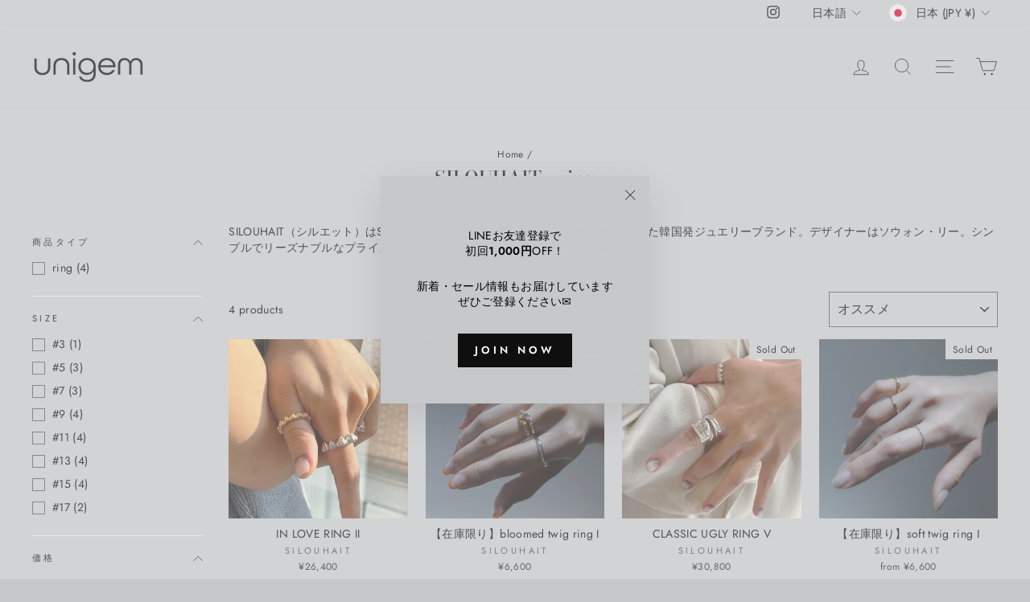

--- FILE ---
content_type: text/javascript; charset=utf-8
request_url: https://unigem.jp/products/silouhait-classic-ugly-ring-v.js?app=secondImageOnHover
body_size: 761
content:
{"id":7934053089493,"title":"CLASSIC UGLY RING V","handle":"silouhait-classic-ugly-ring-v","description":"\u003cp\u003eなめらかな面とラインが美しい、ボリュームたっぷりのリング。こちらのアイテムはデザインの特性上、サイズ直しを承ることができかねます。\u003c\/p\u003e","published_at":"2022-12-16T17:30:02+09:00","created_at":"2022-11-24T12:27:08+09:00","vendor":"SILOUHAIT","type":"ring","tags":["CITY","ring","SELECT","SV925","wrapped:blocks:hide:49783403741397","wrapped:blocks:hide:49783403774165","wrapped:blocks:hide:49783403806933","カジュアル","ギフトにおすすめ","モード","店頭取扱商品","買取","韓国"],"price":3080000,"price_min":3080000,"price_max":3080000,"available":false,"price_varies":false,"compare_at_price":null,"compare_at_price_min":0,"compare_at_price_max":0,"compare_at_price_varies":false,"variants":[{"id":43849817817301,"title":"#9","option1":"#9","option2":null,"option3":null,"sku":"SILOUHAIT-CLASSIC-UGLY-RING-V-#9","requires_shipping":true,"taxable":true,"featured_image":null,"available":false,"name":"CLASSIC UGLY RING V - #9","public_title":"#9","options":["#9"],"price":3080000,"weight":0,"compare_at_price":null,"inventory_management":"shopify","barcode":"17817301","requires_selling_plan":false,"selling_plan_allocations":[]},{"id":43849817850069,"title":"#11","option1":"#11","option2":null,"option3":null,"sku":"SILOUHAIT-CLASSIC-UGLY-RING-V-#11","requires_shipping":true,"taxable":true,"featured_image":null,"available":false,"name":"CLASSIC UGLY RING V - #11","public_title":"#11","options":["#11"],"price":3080000,"weight":0,"compare_at_price":null,"inventory_management":"shopify","barcode":"17850069","requires_selling_plan":false,"selling_plan_allocations":[]},{"id":43849817882837,"title":"#13","option1":"#13","option2":null,"option3":null,"sku":"SILOUHAIT-CLASSIC-UGLY-RING-V-#13","requires_shipping":true,"taxable":true,"featured_image":null,"available":false,"name":"CLASSIC UGLY RING V - #13","public_title":"#13","options":["#13"],"price":3080000,"weight":0,"compare_at_price":null,"inventory_management":"shopify","barcode":"17882837","requires_selling_plan":false,"selling_plan_allocations":[]},{"id":43849817915605,"title":"#15","option1":"#15","option2":null,"option3":null,"sku":"SILOUHAIT-CLASSIC-UGLY-RING-V-#15","requires_shipping":true,"taxable":true,"featured_image":null,"available":false,"name":"CLASSIC UGLY RING V - #15","public_title":"#15","options":["#15"],"price":3080000,"weight":0,"compare_at_price":null,"inventory_management":"shopify","barcode":"17915605","requires_selling_plan":false,"selling_plan_allocations":[]}],"images":["\/\/cdn.shopify.com\/s\/files\/1\/0301\/3535\/3480\/products\/CLASSIC-UGLY-RING-V-ring-SILOUHAIT-2.jpg?v=1696417196","\/\/cdn.shopify.com\/s\/files\/1\/0301\/3535\/3480\/products\/CLASSIC-UGLY-RING-V-ring-SILOUHAIT.jpg?v=1678676066","\/\/cdn.shopify.com\/s\/files\/1\/0301\/3535\/3480\/products\/CLASSIC-UGLY-RING-V-ring-SILOUHAIT-3.jpg?v=1696417203","\/\/cdn.shopify.com\/s\/files\/1\/0301\/3535\/3480\/products\/CLASSIC-UGLY-RING-V-ring-SILOUHAIT-4.jpg?v=1696417208","\/\/cdn.shopify.com\/s\/files\/1\/0301\/3535\/3480\/products\/CLASSIC-UGLY-RING-V-ring-SILOUHAIT-5.jpg?v=1672407136","\/\/cdn.shopify.com\/s\/files\/1\/0301\/3535\/3480\/products\/CLASSIC-UGLY-RING-V-ring-SILOUHAIT-6.jpg?v=1672407137","\/\/cdn.shopify.com\/s\/files\/1\/0301\/3535\/3480\/products\/CLASSIC-UGLY-RING-V-ring-SILOUHAIT-7.jpg?v=1672407141","\/\/cdn.shopify.com\/s\/files\/1\/0301\/3535\/3480\/files\/image_ee6560af-e241-4b2e-8fe3-c6759eaa8288.jpg?v=1684395480","\/\/cdn.shopify.com\/s\/files\/1\/0301\/3535\/3480\/products\/CLASSIC-UGLY-RING-V-ring-SILOUHAIT-8.jpg?v=1684395480"],"featured_image":"\/\/cdn.shopify.com\/s\/files\/1\/0301\/3535\/3480\/products\/CLASSIC-UGLY-RING-V-ring-SILOUHAIT-2.jpg?v=1696417196","options":[{"name":"Size","position":1,"values":["#9","#11","#13","#15"]}],"url":"\/products\/silouhait-classic-ugly-ring-v","media":[{"alt":"CLASSIC UGLY RING V-ring-SILOUHAIT-unigem","id":31933432266965,"position":1,"preview_image":{"aspect_ratio":1.0,"height":1434,"width":1434,"src":"https:\/\/cdn.shopify.com\/s\/files\/1\/0301\/3535\/3480\/products\/CLASSIC-UGLY-RING-V-ring-SILOUHAIT-2.jpg?v=1696417196"},"aspect_ratio":1.0,"height":1434,"media_type":"image","src":"https:\/\/cdn.shopify.com\/s\/files\/1\/0301\/3535\/3480\/products\/CLASSIC-UGLY-RING-V-ring-SILOUHAIT-2.jpg?v=1696417196","width":1434},{"alt":"CLASSIC UGLY RING V-ring-SILOUHAIT-unigem","id":31933431546069,"position":2,"preview_image":{"aspect_ratio":1.0,"height":2206,"width":2206,"src":"https:\/\/cdn.shopify.com\/s\/files\/1\/0301\/3535\/3480\/products\/CLASSIC-UGLY-RING-V-ring-SILOUHAIT.jpg?v=1678676066"},"aspect_ratio":1.0,"height":2206,"media_type":"image","src":"https:\/\/cdn.shopify.com\/s\/files\/1\/0301\/3535\/3480\/products\/CLASSIC-UGLY-RING-V-ring-SILOUHAIT.jpg?v=1678676066","width":2206},{"alt":"CLASSIC UGLY RING V-ring-SILOUHAIT-unigem","id":31933433118933,"position":3,"preview_image":{"aspect_ratio":1.0,"height":1434,"width":1434,"src":"https:\/\/cdn.shopify.com\/s\/files\/1\/0301\/3535\/3480\/products\/CLASSIC-UGLY-RING-V-ring-SILOUHAIT-3.jpg?v=1696417203"},"aspect_ratio":1.0,"height":1434,"media_type":"image","src":"https:\/\/cdn.shopify.com\/s\/files\/1\/0301\/3535\/3480\/products\/CLASSIC-UGLY-RING-V-ring-SILOUHAIT-3.jpg?v=1696417203","width":1434},{"alt":"CLASSIC UGLY RING V-ring-SILOUHAIT-unigem","id":31933434822869,"position":4,"preview_image":{"aspect_ratio":1.0,"height":1434,"width":1434,"src":"https:\/\/cdn.shopify.com\/s\/files\/1\/0301\/3535\/3480\/products\/CLASSIC-UGLY-RING-V-ring-SILOUHAIT-4.jpg?v=1696417208"},"aspect_ratio":1.0,"height":1434,"media_type":"image","src":"https:\/\/cdn.shopify.com\/s\/files\/1\/0301\/3535\/3480\/products\/CLASSIC-UGLY-RING-V-ring-SILOUHAIT-4.jpg?v=1696417208","width":1434},{"alt":"CLASSIC UGLY RING V-ring-SILOUHAIT-unigem","id":31933435150549,"position":5,"preview_image":{"aspect_ratio":1.0,"height":2508,"width":2508,"src":"https:\/\/cdn.shopify.com\/s\/files\/1\/0301\/3535\/3480\/products\/CLASSIC-UGLY-RING-V-ring-SILOUHAIT-5.jpg?v=1672407136"},"aspect_ratio":1.0,"height":2508,"media_type":"image","src":"https:\/\/cdn.shopify.com\/s\/files\/1\/0301\/3535\/3480\/products\/CLASSIC-UGLY-RING-V-ring-SILOUHAIT-5.jpg?v=1672407136","width":2508},{"alt":"CLASSIC UGLY RING V-ring-SILOUHAIT-unigem","id":31933436494037,"position":6,"preview_image":{"aspect_ratio":1.0,"height":2696,"width":2696,"src":"https:\/\/cdn.shopify.com\/s\/files\/1\/0301\/3535\/3480\/products\/CLASSIC-UGLY-RING-V-ring-SILOUHAIT-6.jpg?v=1672407137"},"aspect_ratio":1.0,"height":2696,"media_type":"image","src":"https:\/\/cdn.shopify.com\/s\/files\/1\/0301\/3535\/3480\/products\/CLASSIC-UGLY-RING-V-ring-SILOUHAIT-6.jpg?v=1672407137","width":2696},{"alt":"CLASSIC UGLY RING V-ring-SILOUHAIT-unigem","id":31933436920021,"position":7,"preview_image":{"aspect_ratio":1.0,"height":2836,"width":2836,"src":"https:\/\/cdn.shopify.com\/s\/files\/1\/0301\/3535\/3480\/products\/CLASSIC-UGLY-RING-V-ring-SILOUHAIT-7.jpg?v=1672407141"},"aspect_ratio":1.0,"height":2836,"media_type":"image","src":"https:\/\/cdn.shopify.com\/s\/files\/1\/0301\/3535\/3480\/products\/CLASSIC-UGLY-RING-V-ring-SILOUHAIT-7.jpg?v=1672407141","width":2836},{"alt":null,"id":32684460802261,"position":8,"preview_image":{"aspect_ratio":1.0,"height":2557,"width":2557,"src":"https:\/\/cdn.shopify.com\/s\/files\/1\/0301\/3535\/3480\/files\/image_ee6560af-e241-4b2e-8fe3-c6759eaa8288.jpg?v=1684395480"},"aspect_ratio":1.0,"height":2557,"media_type":"image","src":"https:\/\/cdn.shopify.com\/s\/files\/1\/0301\/3535\/3480\/files\/image_ee6560af-e241-4b2e-8fe3-c6759eaa8288.jpg?v=1684395480","width":2557},{"alt":"CLASSIC UGLY RING V-ring-SILOUHAIT-unigem","id":31933437280469,"position":9,"preview_image":{"aspect_ratio":1.0,"height":2764,"width":2764,"src":"https:\/\/cdn.shopify.com\/s\/files\/1\/0301\/3535\/3480\/products\/CLASSIC-UGLY-RING-V-ring-SILOUHAIT-8.jpg?v=1684395480"},"aspect_ratio":1.0,"height":2764,"media_type":"image","src":"https:\/\/cdn.shopify.com\/s\/files\/1\/0301\/3535\/3480\/products\/CLASSIC-UGLY-RING-V-ring-SILOUHAIT-8.jpg?v=1684395480","width":2764}],"requires_selling_plan":false,"selling_plan_groups":[]}

--- FILE ---
content_type: text/javascript; charset=utf-8
request_url: https://unigem.jp/products/silouhait-soft-twig-ring-i.js?app=secondImageOnHover
body_size: 1694
content:
{"id":7000329912471,"title":"【在庫限り】soft twig ring I","handle":"silouhait-soft-twig-ring-i","description":"\u003cp\u003e柔らかな質感の枝を表現したリング。重ねづけがおすすめです。\u003c\/p\u003e","published_at":"2021-07-14T19:00:01+09:00","created_at":"2021-07-09T17:50:47+09:00","vendor":"SILOUHAIT","type":"ring","tags":["18k","CITY","ring","SELECT","SV925","wrapped:blocks:hide:49783403741397","wrapped:blocks:hide:49783403774165","wrapped:blocks:hide:49783403806933","きれいめ","カジュアル","シンプル","店頭取扱商品","買取","韓国"],"price":660000,"price_min":660000,"price_max":2750000,"available":false,"price_varies":true,"compare_at_price":null,"compare_at_price_min":0,"compare_at_price_max":0,"compare_at_price_varies":false,"variants":[{"id":40474335084695,"title":"Silver \/ #3","option1":"Silver","option2":"#3","option3":null,"sku":"SILOUHAIT-soft-twig-ring-I-Silver-#3","requires_shipping":true,"taxable":true,"featured_image":null,"available":false,"name":"【在庫限り】soft twig ring I - Silver \/ #3","public_title":"Silver \/ #3","options":["Silver","#3"],"price":660000,"weight":0,"compare_at_price":null,"inventory_management":"shopify","barcode":"35084695","requires_selling_plan":false,"selling_plan_allocations":[]},{"id":41034984947863,"title":"Silver \/ #5","option1":"Silver","option2":"#5","option3":null,"sku":"SILOUHAIT-soft-twig-ring-I-Silver-#5","requires_shipping":true,"taxable":true,"featured_image":null,"available":false,"name":"【在庫限り】soft twig ring I - Silver \/ #5","public_title":"Silver \/ #5","options":["Silver","#5"],"price":660000,"weight":0,"compare_at_price":null,"inventory_management":"shopify","barcode":"84947863","requires_selling_plan":false,"selling_plan_allocations":[]},{"id":41034984980631,"title":"Silver \/ #7","option1":"Silver","option2":"#7","option3":null,"sku":"SILOUHAIT-soft-twig-ring-I-Silver-#7","requires_shipping":true,"taxable":true,"featured_image":null,"available":false,"name":"【在庫限り】soft twig ring I - Silver \/ #7","public_title":"Silver \/ #7","options":["Silver","#7"],"price":660000,"weight":0,"compare_at_price":null,"inventory_management":"shopify","barcode":"84980631","requires_selling_plan":false,"selling_plan_allocations":[]},{"id":41034985013399,"title":"Silver \/ #9","option1":"Silver","option2":"#9","option3":null,"sku":"SILOUHAIT-soft-twig-ring-I-Silver-#9","requires_shipping":true,"taxable":true,"featured_image":null,"available":false,"name":"【在庫限り】soft twig ring I - Silver \/ #9","public_title":"Silver \/ #9","options":["Silver","#9"],"price":660000,"weight":0,"compare_at_price":null,"inventory_management":"shopify","barcode":"85013399","requires_selling_plan":false,"selling_plan_allocations":[]},{"id":41034985046167,"title":"Silver \/ #11","option1":"Silver","option2":"#11","option3":null,"sku":"SILOUHAIT-soft-twig-ring-I-Silver-#11","requires_shipping":true,"taxable":true,"featured_image":null,"available":false,"name":"【在庫限り】soft twig ring I - Silver \/ #11","public_title":"Silver \/ #11","options":["Silver","#11"],"price":660000,"weight":0,"compare_at_price":null,"inventory_management":"shopify","barcode":"85046167","requires_selling_plan":false,"selling_plan_allocations":[]},{"id":41034985078935,"title":"Silver \/ #13","option1":"Silver","option2":"#13","option3":null,"sku":"SILOUHAIT-soft-twig-ring-I-Silver-#13","requires_shipping":true,"taxable":true,"featured_image":null,"available":false,"name":"【在庫限り】soft twig ring I - Silver \/ #13","public_title":"Silver \/ #13","options":["Silver","#13"],"price":660000,"weight":0,"compare_at_price":null,"inventory_management":"shopify","barcode":"85078935","requires_selling_plan":false,"selling_plan_allocations":[]},{"id":41034985111703,"title":"Silver \/ #15","option1":"Silver","option2":"#15","option3":null,"sku":"SILOUHAIT-soft-twig-ring-I-Silver-#15","requires_shipping":true,"taxable":true,"featured_image":null,"available":false,"name":"【在庫限り】soft twig ring I - Silver \/ #15","public_title":"Silver \/ #15","options":["Silver","#15"],"price":660000,"weight":0,"compare_at_price":null,"inventory_management":"shopify","barcode":"85111703","requires_selling_plan":false,"selling_plan_allocations":[]},{"id":43922643943637,"title":"Silver \/ #17","option1":"Silver","option2":"#17","option3":null,"sku":"SILOUHAIT-soft-twig-ring-I-Silver-#17","requires_shipping":true,"taxable":true,"featured_image":null,"available":false,"name":"【在庫限り】soft twig ring I - Silver \/ #17","public_title":"Silver \/ #17","options":["Silver","#17"],"price":660000,"weight":0,"compare_at_price":null,"inventory_management":"shopify","barcode":"43943637","requires_selling_plan":false,"selling_plan_allocations":[]},{"id":41034985144471,"title":"Gold \/ #3","option1":"Gold","option2":"#3","option3":null,"sku":"SILOUHAIT-soft-twig-ring-I-Gold-#3","requires_shipping":true,"taxable":true,"featured_image":null,"available":false,"name":"【在庫限り】soft twig ring I - Gold \/ #3","public_title":"Gold \/ #3","options":["Gold","#3"],"price":2750000,"weight":0,"compare_at_price":null,"inventory_management":"shopify","barcode":"85144471","requires_selling_plan":false,"selling_plan_allocations":[]},{"id":41034985177239,"title":"Gold \/ #5","option1":"Gold","option2":"#5","option3":null,"sku":"SILOUHAIT-soft-twig-ring-I-Gold-#5","requires_shipping":true,"taxable":true,"featured_image":null,"available":false,"name":"【在庫限り】soft twig ring I - Gold \/ #5","public_title":"Gold \/ #5","options":["Gold","#5"],"price":2750000,"weight":0,"compare_at_price":null,"inventory_management":"shopify","barcode":"85177239","requires_selling_plan":false,"selling_plan_allocations":[]},{"id":41034985210007,"title":"Gold \/ #7","option1":"Gold","option2":"#7","option3":null,"sku":"SILOUHAIT-soft-twig-ring-I-Gold-#7","requires_shipping":true,"taxable":true,"featured_image":null,"available":false,"name":"【在庫限り】soft twig ring I - Gold \/ #7","public_title":"Gold \/ #7","options":["Gold","#7"],"price":2750000,"weight":0,"compare_at_price":null,"inventory_management":"shopify","barcode":"85210007","requires_selling_plan":false,"selling_plan_allocations":[]},{"id":41034985242775,"title":"Gold \/ #9","option1":"Gold","option2":"#9","option3":null,"sku":"SILOUHAIT-soft-twig-ring-I-Gold-#9","requires_shipping":true,"taxable":true,"featured_image":null,"available":false,"name":"【在庫限り】soft twig ring I - Gold \/ #9","public_title":"Gold \/ #9","options":["Gold","#9"],"price":2750000,"weight":0,"compare_at_price":null,"inventory_management":"shopify","barcode":"85242775","requires_selling_plan":false,"selling_plan_allocations":[]},{"id":41034985275543,"title":"Gold \/ #11","option1":"Gold","option2":"#11","option3":null,"sku":"SILOUHAIT-soft-twig-ring-I-Gold-#11","requires_shipping":true,"taxable":true,"featured_image":null,"available":false,"name":"【在庫限り】soft twig ring I - Gold \/ #11","public_title":"Gold \/ #11","options":["Gold","#11"],"price":2750000,"weight":0,"compare_at_price":null,"inventory_management":"shopify","barcode":"85275543","requires_selling_plan":false,"selling_plan_allocations":[]},{"id":41034985308311,"title":"Gold \/ #13","option1":"Gold","option2":"#13","option3":null,"sku":"SILOUHAIT-soft-twig-ring-I-Gold-#13","requires_shipping":true,"taxable":true,"featured_image":null,"available":false,"name":"【在庫限り】soft twig ring I - Gold \/ #13","public_title":"Gold \/ #13","options":["Gold","#13"],"price":2750000,"weight":0,"compare_at_price":null,"inventory_management":"shopify","barcode":"85308311","requires_selling_plan":false,"selling_plan_allocations":[]},{"id":41034985341079,"title":"Gold \/ #15","option1":"Gold","option2":"#15","option3":null,"sku":"SILOUHAIT-soft-twig-ring-I-Gold-#15","requires_shipping":true,"taxable":true,"featured_image":null,"available":false,"name":"【在庫限り】soft twig ring I - Gold \/ #15","public_title":"Gold \/ #15","options":["Gold","#15"],"price":2750000,"weight":0,"compare_at_price":null,"inventory_management":"shopify","barcode":"85341079","requires_selling_plan":false,"selling_plan_allocations":[]},{"id":43922644009173,"title":"Gold \/ #17","option1":"Gold","option2":"#17","option3":null,"sku":"SILOUHAIT-soft-twig-ring-I-Gold-#17","requires_shipping":true,"taxable":true,"featured_image":null,"available":false,"name":"【在庫限り】soft twig ring I - Gold \/ #17","public_title":"Gold \/ #17","options":["Gold","#17"],"price":2750000,"weight":0,"compare_at_price":null,"inventory_management":"shopify","barcode":"44009173","requires_selling_plan":false,"selling_plan_allocations":[]}],"images":["\/\/cdn.shopify.com\/s\/files\/1\/0301\/3535\/3480\/products\/soft-twig-ring-I-ring-SILOUHAIT-2.jpg?v=1678683042","\/\/cdn.shopify.com\/s\/files\/1\/0301\/3535\/3480\/products\/soft-twig-ring-I-ring-SILOUHAIT.jpg?v=1678683042","\/\/cdn.shopify.com\/s\/files\/1\/0301\/3535\/3480\/products\/soft-twig-ring-I-ring-SILOUHAIT-3.jpg?v=1672416311","\/\/cdn.shopify.com\/s\/files\/1\/0301\/3535\/3480\/products\/soft-twig-ring-I-ring-SILOUHAIT-4.jpg?v=1672394036","\/\/cdn.shopify.com\/s\/files\/1\/0301\/3535\/3480\/products\/soft-twig-ring-I-ring-SILOUHAIT-5.jpg?v=1672394040","\/\/cdn.shopify.com\/s\/files\/1\/0301\/3535\/3480\/products\/soft-twig-ring-I-ring-SILOUHAIT-6.jpg?v=1672416319","\/\/cdn.shopify.com\/s\/files\/1\/0301\/3535\/3480\/products\/soft-twig-ring-I-ring-SILOUHAIT-7.jpg?v=1672394048","\/\/cdn.shopify.com\/s\/files\/1\/0301\/3535\/3480\/files\/image_8a81b3d4-dd28-46f7-a4b3-2e4147c665b0.jpg?v=1684395527","\/\/cdn.shopify.com\/s\/files\/1\/0301\/3535\/3480\/products\/soft-twig-ring-I-ring-SILOUHAIT-8.jpg?v=1684395527"],"featured_image":"\/\/cdn.shopify.com\/s\/files\/1\/0301\/3535\/3480\/products\/soft-twig-ring-I-ring-SILOUHAIT-2.jpg?v=1678683042","options":[{"name":"Color","position":1,"values":["Silver","Gold"]},{"name":"Size","position":2,"values":["#3","#5","#7","#9","#11","#13","#15","#17"]}],"url":"\/products\/silouhait-soft-twig-ring-i","media":[{"alt":"soft twig ring I-ring-SILOUHAIT-unigem","id":31931708932309,"position":1,"preview_image":{"aspect_ratio":0.993,"height":1088,"width":1080,"src":"https:\/\/cdn.shopify.com\/s\/files\/1\/0301\/3535\/3480\/products\/soft-twig-ring-I-ring-SILOUHAIT-2.jpg?v=1678683042"},"aspect_ratio":0.993,"height":1088,"media_type":"image","src":"https:\/\/cdn.shopify.com\/s\/files\/1\/0301\/3535\/3480\/products\/soft-twig-ring-I-ring-SILOUHAIT-2.jpg?v=1678683042","width":1080},{"alt":"soft twig ring I-ring-SILOUHAIT-unigem","id":31931708702933,"position":2,"preview_image":{"aspect_ratio":1.0,"height":2129,"width":2129,"src":"https:\/\/cdn.shopify.com\/s\/files\/1\/0301\/3535\/3480\/products\/soft-twig-ring-I-ring-SILOUHAIT.jpg?v=1678683042"},"aspect_ratio":1.0,"height":2129,"media_type":"image","src":"https:\/\/cdn.shopify.com\/s\/files\/1\/0301\/3535\/3480\/products\/soft-twig-ring-I-ring-SILOUHAIT.jpg?v=1678683042","width":2129},{"alt":"soft twig ring I-ring-SILOUHAIT-unigem","id":31931709489365,"position":3,"preview_image":{"aspect_ratio":0.993,"height":1088,"width":1080,"src":"https:\/\/cdn.shopify.com\/s\/files\/1\/0301\/3535\/3480\/products\/soft-twig-ring-I-ring-SILOUHAIT-3.jpg?v=1672416311"},"aspect_ratio":0.993,"height":1088,"media_type":"image","src":"https:\/\/cdn.shopify.com\/s\/files\/1\/0301\/3535\/3480\/products\/soft-twig-ring-I-ring-SILOUHAIT-3.jpg?v=1672416311","width":1080},{"alt":"soft twig ring I-ring-SILOUHAIT-unigem","id":31931710472405,"position":4,"preview_image":{"aspect_ratio":1.0,"height":1703,"width":1703,"src":"https:\/\/cdn.shopify.com\/s\/files\/1\/0301\/3535\/3480\/products\/soft-twig-ring-I-ring-SILOUHAIT-4.jpg?v=1672394036"},"aspect_ratio":1.0,"height":1703,"media_type":"image","src":"https:\/\/cdn.shopify.com\/s\/files\/1\/0301\/3535\/3480\/products\/soft-twig-ring-I-ring-SILOUHAIT-4.jpg?v=1672394036","width":1703},{"alt":"soft twig ring I-ring-SILOUHAIT-unigem","id":31931712438485,"position":5,"preview_image":{"aspect_ratio":1.0,"height":1418,"width":1418,"src":"https:\/\/cdn.shopify.com\/s\/files\/1\/0301\/3535\/3480\/products\/soft-twig-ring-I-ring-SILOUHAIT-5.jpg?v=1672394040"},"aspect_ratio":1.0,"height":1418,"media_type":"image","src":"https:\/\/cdn.shopify.com\/s\/files\/1\/0301\/3535\/3480\/products\/soft-twig-ring-I-ring-SILOUHAIT-5.jpg?v=1672394040","width":1418},{"alt":"soft twig ring I-ring-SILOUHAIT-unigem","id":31931713585365,"position":6,"preview_image":{"aspect_ratio":1.0,"height":1285,"width":1285,"src":"https:\/\/cdn.shopify.com\/s\/files\/1\/0301\/3535\/3480\/products\/soft-twig-ring-I-ring-SILOUHAIT-6.jpg?v=1672416319"},"aspect_ratio":1.0,"height":1285,"media_type":"image","src":"https:\/\/cdn.shopify.com\/s\/files\/1\/0301\/3535\/3480\/products\/soft-twig-ring-I-ring-SILOUHAIT-6.jpg?v=1672416319","width":1285},{"alt":"soft twig ring I-ring-SILOUHAIT-unigem","id":31931714339029,"position":7,"preview_image":{"aspect_ratio":1.0,"height":1829,"width":1829,"src":"https:\/\/cdn.shopify.com\/s\/files\/1\/0301\/3535\/3480\/products\/soft-twig-ring-I-ring-SILOUHAIT-7.jpg?v=1672394048"},"aspect_ratio":1.0,"height":1829,"media_type":"image","src":"https:\/\/cdn.shopify.com\/s\/files\/1\/0301\/3535\/3480\/products\/soft-twig-ring-I-ring-SILOUHAIT-7.jpg?v=1672394048","width":1829},{"alt":null,"id":32684462407893,"position":8,"preview_image":{"aspect_ratio":1.0,"height":2557,"width":2557,"src":"https:\/\/cdn.shopify.com\/s\/files\/1\/0301\/3535\/3480\/files\/image_8a81b3d4-dd28-46f7-a4b3-2e4147c665b0.jpg?v=1684395527"},"aspect_ratio":1.0,"height":2557,"media_type":"image","src":"https:\/\/cdn.shopify.com\/s\/files\/1\/0301\/3535\/3480\/files\/image_8a81b3d4-dd28-46f7-a4b3-2e4147c665b0.jpg?v=1684395527","width":2557},{"alt":"soft twig ring I-ring-SILOUHAIT-unigem","id":31931714535637,"position":9,"preview_image":{"aspect_ratio":1.0,"height":2764,"width":2764,"src":"https:\/\/cdn.shopify.com\/s\/files\/1\/0301\/3535\/3480\/products\/soft-twig-ring-I-ring-SILOUHAIT-8.jpg?v=1684395527"},"aspect_ratio":1.0,"height":2764,"media_type":"image","src":"https:\/\/cdn.shopify.com\/s\/files\/1\/0301\/3535\/3480\/products\/soft-twig-ring-I-ring-SILOUHAIT-8.jpg?v=1684395527","width":2764}],"requires_selling_plan":false,"selling_plan_groups":[]}

--- FILE ---
content_type: text/javascript; charset=utf-8
request_url: https://unigem.jp/products/silouhait-in-love-ring-ii.js?app=secondImageOnHover
body_size: 1789
content:
{"id":7934045880533,"title":"IN LOVE RING II","handle":"silouhait-in-love-ring-ii","description":"\u003cp\u003e360度ぐるりとハートが並ぶリング。キュートな印象になりすぎない、マチュアなハートモチーフです。\u003cbr\u003e\nこちらのアイテムはデザインの特性上、サイズ直しを承ることができかねます。\u003c\/p\u003e","published_at":"2022-12-16T17:30:02+09:00","created_at":"2022-11-24T12:04:58+09:00","vendor":"SILOUHAIT","type":"ring","tags":["CITY","ring","SELECT","SV925","SV925 + 18kgp","wrapped:blocks:hide:49783403741397","wrapped:blocks:hide:49783403774165","wrapped:blocks:hide:49783403806933","カジュアル","ギフトにおすすめ","モード","店頭取扱商品","買取","韓国"],"price":2640000,"price_min":2640000,"price_max":2640000,"available":true,"price_varies":false,"compare_at_price":null,"compare_at_price_min":0,"compare_at_price_max":0,"compare_at_price_varies":false,"variants":[{"id":43849785409749,"title":"Silver \/ #5","option1":"Silver","option2":"#5","option3":null,"sku":"SILOUHAIT-IN-LOVE-RING-II-Silver-#5","requires_shipping":true,"taxable":true,"featured_image":null,"available":false,"name":"IN LOVE RING II - Silver \/ #5","public_title":"Silver \/ #5","options":["Silver","#5"],"price":2640000,"weight":0,"compare_at_price":null,"inventory_management":"shopify","barcode":"85409749","requires_selling_plan":false,"selling_plan_allocations":[]},{"id":43849785442517,"title":"Silver \/ #7","option1":"Silver","option2":"#7","option3":null,"sku":"SILOUHAIT-IN-LOVE-RING-II-Silver-#7","requires_shipping":true,"taxable":true,"featured_image":null,"available":false,"name":"IN LOVE RING II - Silver \/ #7","public_title":"Silver \/ #7","options":["Silver","#7"],"price":2640000,"weight":0,"compare_at_price":null,"inventory_management":"shopify","barcode":"85442517","requires_selling_plan":false,"selling_plan_allocations":[]},{"id":43849785475285,"title":"Silver \/ #9","option1":"Silver","option2":"#9","option3":null,"sku":"SILOUHAIT-IN-LOVE-RING-II-Silver-#9","requires_shipping":true,"taxable":true,"featured_image":null,"available":false,"name":"IN LOVE RING II - Silver \/ #9","public_title":"Silver \/ #9","options":["Silver","#9"],"price":2640000,"weight":0,"compare_at_price":null,"inventory_management":"shopify","barcode":"85475285","requires_selling_plan":false,"selling_plan_allocations":[]},{"id":43849785508053,"title":"Silver \/ #11","option1":"Silver","option2":"#11","option3":null,"sku":"SILOUHAIT-IN-LOVE-RING-II-Silver-#11","requires_shipping":true,"taxable":true,"featured_image":null,"available":false,"name":"IN LOVE RING II - Silver \/ #11","public_title":"Silver \/ #11","options":["Silver","#11"],"price":2640000,"weight":0,"compare_at_price":null,"inventory_management":"shopify","barcode":"85508053","requires_selling_plan":false,"selling_plan_allocations":[]},{"id":43849785540821,"title":"Silver \/ #13","option1":"Silver","option2":"#13","option3":null,"sku":"SILOUHAIT-IN-LOVE-RING-II-Silver-#13","requires_shipping":true,"taxable":true,"featured_image":null,"available":false,"name":"IN LOVE RING II - Silver \/ #13","public_title":"Silver \/ #13","options":["Silver","#13"],"price":2640000,"weight":0,"compare_at_price":null,"inventory_management":"shopify","barcode":"85540821","requires_selling_plan":false,"selling_plan_allocations":[]},{"id":43849785573589,"title":"Silver \/ #15","option1":"Silver","option2":"#15","option3":null,"sku":"SILOUHAIT-IN-LOVE-RING-II-Silver-#15","requires_shipping":true,"taxable":true,"featured_image":null,"available":false,"name":"IN LOVE RING II - Silver \/ #15","public_title":"Silver \/ #15","options":["Silver","#15"],"price":2640000,"weight":0,"compare_at_price":null,"inventory_management":"shopify","barcode":"85573589","requires_selling_plan":false,"selling_plan_allocations":[]},{"id":43922654822613,"title":"Silver \/ #17","option1":"Silver","option2":"#17","option3":null,"sku":"SILOUHAIT-IN-LOVE-RING-II-Silver-#17","requires_shipping":true,"taxable":true,"featured_image":null,"available":false,"name":"IN LOVE RING II - Silver \/ #17","public_title":"Silver \/ #17","options":["Silver","#17"],"price":2640000,"weight":0,"compare_at_price":null,"inventory_management":"shopify","barcode":"54822613","requires_selling_plan":false,"selling_plan_allocations":[]},{"id":43849785606357,"title":"Gold \/ #5","option1":"Gold","option2":"#5","option3":null,"sku":"SILOUHAIT-IN-LOVE-RING-II-Gold-#5","requires_shipping":true,"taxable":true,"featured_image":null,"available":true,"name":"IN LOVE RING II - Gold \/ #5","public_title":"Gold \/ #5","options":["Gold","#5"],"price":2640000,"weight":0,"compare_at_price":null,"inventory_management":"shopify","barcode":"85606357","requires_selling_plan":false,"selling_plan_allocations":[]},{"id":43849785639125,"title":"Gold \/ #7","option1":"Gold","option2":"#7","option3":null,"sku":"SILOUHAIT-IN-LOVE-RING-II-Gold-#7","requires_shipping":true,"taxable":true,"featured_image":null,"available":true,"name":"IN LOVE RING II - Gold \/ #7","public_title":"Gold \/ #7","options":["Gold","#7"],"price":2640000,"weight":0,"compare_at_price":null,"inventory_management":"shopify","barcode":"85639125","requires_selling_plan":false,"selling_plan_allocations":[]},{"id":43849785671893,"title":"Gold \/ #9","option1":"Gold","option2":"#9","option3":null,"sku":"SILOUHAIT-IN-LOVE-RING-II-Gold-#9","requires_shipping":true,"taxable":true,"featured_image":null,"available":false,"name":"IN LOVE RING II - Gold \/ #9","public_title":"Gold \/ #9","options":["Gold","#9"],"price":2640000,"weight":0,"compare_at_price":null,"inventory_management":"shopify","barcode":"85671893","requires_selling_plan":false,"selling_plan_allocations":[]},{"id":43849785704661,"title":"Gold \/ #11","option1":"Gold","option2":"#11","option3":null,"sku":"SILOUHAIT-IN-LOVE-RING-II-Gold-#11","requires_shipping":true,"taxable":true,"featured_image":null,"available":false,"name":"IN LOVE RING II - Gold \/ #11","public_title":"Gold \/ #11","options":["Gold","#11"],"price":2640000,"weight":0,"compare_at_price":null,"inventory_management":"shopify","barcode":"85704661","requires_selling_plan":false,"selling_plan_allocations":[]},{"id":43849785737429,"title":"Gold \/ #13","option1":"Gold","option2":"#13","option3":null,"sku":"SILOUHAIT-IN-LOVE-RING-II-Gold-#13","requires_shipping":true,"taxable":true,"featured_image":null,"available":false,"name":"IN LOVE RING II - Gold \/ #13","public_title":"Gold \/ #13","options":["Gold","#13"],"price":2640000,"weight":0,"compare_at_price":null,"inventory_management":"shopify","barcode":"85737429","requires_selling_plan":false,"selling_plan_allocations":[]},{"id":43849785770197,"title":"Gold \/ #15","option1":"Gold","option2":"#15","option3":null,"sku":"SILOUHAIT-IN-LOVE-RING-II-Gold-#15","requires_shipping":true,"taxable":true,"featured_image":null,"available":false,"name":"IN LOVE RING II - Gold \/ #15","public_title":"Gold \/ #15","options":["Gold","#15"],"price":2640000,"weight":0,"compare_at_price":null,"inventory_management":"shopify","barcode":"85770197","requires_selling_plan":false,"selling_plan_allocations":[]},{"id":43922654855381,"title":"Gold \/ #17","option1":"Gold","option2":"#17","option3":null,"sku":"SILOUHAIT-IN-LOVE-RING-II-Gold-#17","requires_shipping":true,"taxable":true,"featured_image":null,"available":false,"name":"IN LOVE RING II - Gold \/ #17","public_title":"Gold \/ #17","options":["Gold","#17"],"price":2640000,"weight":0,"compare_at_price":null,"inventory_management":"shopify","barcode":"54855381","requires_selling_plan":false,"selling_plan_allocations":[]}],"images":["\/\/cdn.shopify.com\/s\/files\/1\/0301\/3535\/3480\/products\/IN-LOVE-RING-II-ring-SILOUHAIT-2.jpg?v=1711607412","\/\/cdn.shopify.com\/s\/files\/1\/0301\/3535\/3480\/products\/IN-LOVE-RING-II-ring-SILOUHAIT.jpg?v=1711607412","\/\/cdn.shopify.com\/s\/files\/1\/0301\/3535\/3480\/products\/IN-LOVE-RING-II-ring-SILOUHAIT-3.jpg?v=1696417133","\/\/cdn.shopify.com\/s\/files\/1\/0301\/3535\/3480\/products\/IN-LOVE-RING-II-ring-SILOUHAIT-4.jpg?v=1696417139","\/\/cdn.shopify.com\/s\/files\/1\/0301\/3535\/3480\/products\/IN-LOVE-RING-II-ring-SILOUHAIT-5.jpg?v=1672407114","\/\/cdn.shopify.com\/s\/files\/1\/0301\/3535\/3480\/products\/IN-LOVE-RING-II-ring-SILOUHAIT-6.jpg?v=1672407116","\/\/cdn.shopify.com\/s\/files\/1\/0301\/3535\/3480\/products\/IN-LOVE-RING-II-ring-SILOUHAIT-7.jpg?v=1672407117","\/\/cdn.shopify.com\/s\/files\/1\/0301\/3535\/3480\/products\/IN-LOVE-RING-II-ring-SILOUHAIT-8.jpg?v=1672407118","\/\/cdn.shopify.com\/s\/files\/1\/0301\/3535\/3480\/products\/IN-LOVE-RING-II-ring-SILOUHAIT-9.jpg?v=1672407119","\/\/cdn.shopify.com\/s\/files\/1\/0301\/3535\/3480\/files\/image_2f5a8f2b-13ee-4e2c-90cc-a1a8ee6b6afb.jpg?v=1684395515","\/\/cdn.shopify.com\/s\/files\/1\/0301\/3535\/3480\/products\/IN-LOVE-RING-II-ring-SILOUHAIT-10.jpg?v=1684395515"],"featured_image":"\/\/cdn.shopify.com\/s\/files\/1\/0301\/3535\/3480\/products\/IN-LOVE-RING-II-ring-SILOUHAIT-2.jpg?v=1711607412","options":[{"name":"Color","position":1,"values":["Silver","Gold"]},{"name":"Size","position":2,"values":["#5","#7","#9","#11","#13","#15","#17"]}],"url":"\/products\/silouhait-in-love-ring-ii","media":[{"alt":"IN LOVE RING II-ring-SILOUHAIT-unigem","id":31933419192533,"position":1,"preview_image":{"aspect_ratio":1.0,"height":1434,"width":1434,"src":"https:\/\/cdn.shopify.com\/s\/files\/1\/0301\/3535\/3480\/products\/IN-LOVE-RING-II-ring-SILOUHAIT-2.jpg?v=1711607412"},"aspect_ratio":1.0,"height":1434,"media_type":"image","src":"https:\/\/cdn.shopify.com\/s\/files\/1\/0301\/3535\/3480\/products\/IN-LOVE-RING-II-ring-SILOUHAIT-2.jpg?v=1711607412","width":1434},{"alt":"IN LOVE RING II-ring-SILOUHAIT-unigem","id":31933418406101,"position":2,"preview_image":{"aspect_ratio":1.0,"height":2639,"width":2639,"src":"https:\/\/cdn.shopify.com\/s\/files\/1\/0301\/3535\/3480\/products\/IN-LOVE-RING-II-ring-SILOUHAIT.jpg?v=1711607412"},"aspect_ratio":1.0,"height":2639,"media_type":"image","src":"https:\/\/cdn.shopify.com\/s\/files\/1\/0301\/3535\/3480\/products\/IN-LOVE-RING-II-ring-SILOUHAIT.jpg?v=1711607412","width":2639},{"alt":"IN LOVE RING II-ring-SILOUHAIT-unigem","id":31933419389141,"position":3,"preview_image":{"aspect_ratio":1.0,"height":1434,"width":1434,"src":"https:\/\/cdn.shopify.com\/s\/files\/1\/0301\/3535\/3480\/products\/IN-LOVE-RING-II-ring-SILOUHAIT-3.jpg?v=1696417133"},"aspect_ratio":1.0,"height":1434,"media_type":"image","src":"https:\/\/cdn.shopify.com\/s\/files\/1\/0301\/3535\/3480\/products\/IN-LOVE-RING-II-ring-SILOUHAIT-3.jpg?v=1696417133","width":1434},{"alt":"IN LOVE RING II-ring-SILOUHAIT-unigem","id":31933420077269,"position":4,"preview_image":{"aspect_ratio":1.0,"height":1434,"width":1434,"src":"https:\/\/cdn.shopify.com\/s\/files\/1\/0301\/3535\/3480\/products\/IN-LOVE-RING-II-ring-SILOUHAIT-4.jpg?v=1696417139"},"aspect_ratio":1.0,"height":1434,"media_type":"image","src":"https:\/\/cdn.shopify.com\/s\/files\/1\/0301\/3535\/3480\/products\/IN-LOVE-RING-II-ring-SILOUHAIT-4.jpg?v=1696417139","width":1434},{"alt":"IN LOVE RING II-ring-SILOUHAIT-unigem","id":31933420929237,"position":5,"preview_image":{"aspect_ratio":1.0,"height":2328,"width":2328,"src":"https:\/\/cdn.shopify.com\/s\/files\/1\/0301\/3535\/3480\/products\/IN-LOVE-RING-II-ring-SILOUHAIT-5.jpg?v=1672407114"},"aspect_ratio":1.0,"height":2328,"media_type":"image","src":"https:\/\/cdn.shopify.com\/s\/files\/1\/0301\/3535\/3480\/products\/IN-LOVE-RING-II-ring-SILOUHAIT-5.jpg?v=1672407114","width":2328},{"alt":"IN LOVE RING II-ring-SILOUHAIT-unigem","id":31933421486293,"position":6,"preview_image":{"aspect_ratio":1.0,"height":2470,"width":2470,"src":"https:\/\/cdn.shopify.com\/s\/files\/1\/0301\/3535\/3480\/products\/IN-LOVE-RING-II-ring-SILOUHAIT-6.jpg?v=1672407116"},"aspect_ratio":1.0,"height":2470,"media_type":"image","src":"https:\/\/cdn.shopify.com\/s\/files\/1\/0301\/3535\/3480\/products\/IN-LOVE-RING-II-ring-SILOUHAIT-6.jpg?v=1672407116","width":2470},{"alt":"IN LOVE RING II-ring-SILOUHAIT-unigem","id":31933421945045,"position":7,"preview_image":{"aspect_ratio":1.0,"height":2320,"width":2320,"src":"https:\/\/cdn.shopify.com\/s\/files\/1\/0301\/3535\/3480\/products\/IN-LOVE-RING-II-ring-SILOUHAIT-7.jpg?v=1672407117"},"aspect_ratio":1.0,"height":2320,"media_type":"image","src":"https:\/\/cdn.shopify.com\/s\/files\/1\/0301\/3535\/3480\/products\/IN-LOVE-RING-II-ring-SILOUHAIT-7.jpg?v=1672407117","width":2320},{"alt":"IN LOVE RING II-ring-SILOUHAIT-unigem","id":31933422764245,"position":8,"preview_image":{"aspect_ratio":1.0,"height":2543,"width":2543,"src":"https:\/\/cdn.shopify.com\/s\/files\/1\/0301\/3535\/3480\/products\/IN-LOVE-RING-II-ring-SILOUHAIT-8.jpg?v=1672407118"},"aspect_ratio":1.0,"height":2543,"media_type":"image","src":"https:\/\/cdn.shopify.com\/s\/files\/1\/0301\/3535\/3480\/products\/IN-LOVE-RING-II-ring-SILOUHAIT-8.jpg?v=1672407118","width":2543},{"alt":"IN LOVE RING II-ring-SILOUHAIT-unigem","id":31933423485141,"position":9,"preview_image":{"aspect_ratio":1.0,"height":2447,"width":2447,"src":"https:\/\/cdn.shopify.com\/s\/files\/1\/0301\/3535\/3480\/products\/IN-LOVE-RING-II-ring-SILOUHAIT-9.jpg?v=1672407119"},"aspect_ratio":1.0,"height":2447,"media_type":"image","src":"https:\/\/cdn.shopify.com\/s\/files\/1\/0301\/3535\/3480\/products\/IN-LOVE-RING-II-ring-SILOUHAIT-9.jpg?v=1672407119","width":2447},{"alt":null,"id":32684462178517,"position":10,"preview_image":{"aspect_ratio":1.0,"height":2557,"width":2557,"src":"https:\/\/cdn.shopify.com\/s\/files\/1\/0301\/3535\/3480\/files\/image_2f5a8f2b-13ee-4e2c-90cc-a1a8ee6b6afb.jpg?v=1684395515"},"aspect_ratio":1.0,"height":2557,"media_type":"image","src":"https:\/\/cdn.shopify.com\/s\/files\/1\/0301\/3535\/3480\/files\/image_2f5a8f2b-13ee-4e2c-90cc-a1a8ee6b6afb.jpg?v=1684395515","width":2557},{"alt":"IN LOVE RING II-ring-SILOUHAIT-unigem","id":31933423943893,"position":11,"preview_image":{"aspect_ratio":1.0,"height":2764,"width":2764,"src":"https:\/\/cdn.shopify.com\/s\/files\/1\/0301\/3535\/3480\/products\/IN-LOVE-RING-II-ring-SILOUHAIT-10.jpg?v=1684395515"},"aspect_ratio":1.0,"height":2764,"media_type":"image","src":"https:\/\/cdn.shopify.com\/s\/files\/1\/0301\/3535\/3480\/products\/IN-LOVE-RING-II-ring-SILOUHAIT-10.jpg?v=1684395515","width":2764}],"requires_selling_plan":false,"selling_plan_groups":[]}

--- FILE ---
content_type: text/javascript; charset=utf-8
request_url: https://unigem.jp/products/souhait-bloomed-twig-ring-i.js?app=secondImageOnHover
body_size: 1560
content:
{"id":7000329781399,"title":"【在庫限り】bloomed twig ring I","handle":"souhait-bloomed-twig-ring-i","description":"\u003cp\u003e不規則に並んだ小さなつぼみとやわらかな枝が心地よいバランスのリング。重ねづけがおすすめです。\u003c\/p\u003e","published_at":"2021-07-14T19:00:00+09:00","created_at":"2021-07-09T17:50:43+09:00","vendor":"SILOUHAIT","type":"ring","tags":["CITY","ring","SELECT","SV925","SV925 + 18kgp","wrapped:blocks:hide:49783403741397","wrapped:blocks:hide:49783403774165","wrapped:blocks:hide:49783403806933","カジュアル","店頭取扱商品","買取","韓国"],"price":660000,"price_min":660000,"price_max":660000,"available":false,"price_varies":false,"compare_at_price":null,"compare_at_price_min":0,"compare_at_price_max":0,"compare_at_price_varies":false,"variants":[{"id":41034987634839,"title":"Silver \/ #5","option1":"Silver","option2":"#5","option3":null,"sku":"SILOUHAIT-bloomed-twig-ring-I-Silver-#5","requires_shipping":true,"taxable":true,"featured_image":null,"available":false,"name":"【在庫限り】bloomed twig ring I - Silver \/ #5","public_title":"Silver \/ #5","options":["Silver","#5"],"price":660000,"weight":0,"compare_at_price":null,"inventory_management":"shopify","barcode":"87634839","requires_selling_plan":false,"selling_plan_allocations":[]},{"id":41034987667607,"title":"Silver \/ #7","option1":"Silver","option2":"#7","option3":null,"sku":"SILOUHAIT-bloomed-twig-ring-I-Silver-#7","requires_shipping":true,"taxable":true,"featured_image":null,"available":false,"name":"【在庫限り】bloomed twig ring I - Silver \/ #7","public_title":"Silver \/ #7","options":["Silver","#7"],"price":660000,"weight":0,"compare_at_price":null,"inventory_management":"shopify","barcode":"87667607","requires_selling_plan":false,"selling_plan_allocations":[]},{"id":41034987700375,"title":"Silver \/ #9","option1":"Silver","option2":"#9","option3":null,"sku":"SILOUHAIT-bloomed-twig-ring-I-Silver-#9","requires_shipping":true,"taxable":true,"featured_image":null,"available":false,"name":"【在庫限り】bloomed twig ring I - Silver \/ #9","public_title":"Silver \/ #9","options":["Silver","#9"],"price":660000,"weight":0,"compare_at_price":null,"inventory_management":"shopify","barcode":"87700375","requires_selling_plan":false,"selling_plan_allocations":[]},{"id":41034987733143,"title":"Silver \/ #11","option1":"Silver","option2":"#11","option3":null,"sku":"SILOUHAIT-bloomed-twig-ring-I-Silver-#11","requires_shipping":true,"taxable":true,"featured_image":null,"available":false,"name":"【在庫限り】bloomed twig ring I - Silver \/ #11","public_title":"Silver \/ #11","options":["Silver","#11"],"price":660000,"weight":0,"compare_at_price":null,"inventory_management":"shopify","barcode":"87733143","requires_selling_plan":false,"selling_plan_allocations":[]},{"id":41034987765911,"title":"Silver \/ #13","option1":"Silver","option2":"#13","option3":null,"sku":"SILOUHAIT-bloomed-twig-ring-I-Silver-#13","requires_shipping":true,"taxable":true,"featured_image":null,"available":false,"name":"【在庫限り】bloomed twig ring I - Silver \/ #13","public_title":"Silver \/ #13","options":["Silver","#13"],"price":660000,"weight":0,"compare_at_price":null,"inventory_management":"shopify","barcode":"87765911","requires_selling_plan":false,"selling_plan_allocations":[]},{"id":41034987798679,"title":"Silver \/ #15","option1":"Silver","option2":"#15","option3":null,"sku":"SILOUHAIT-bloomed-twig-ring-I-Silver-#15","requires_shipping":true,"taxable":true,"featured_image":null,"available":false,"name":"【在庫限り】bloomed twig ring I - Silver \/ #15","public_title":"Silver \/ #15","options":["Silver","#15"],"price":660000,"weight":0,"compare_at_price":null,"inventory_management":"shopify","barcode":"87798679","requires_selling_plan":false,"selling_plan_allocations":[]},{"id":41034987864215,"title":"Gold \/ #5","option1":"Gold","option2":"#5","option3":null,"sku":"SILOUHAIT-bloomed-twig-ring-I-Gold-#5","requires_shipping":true,"taxable":true,"featured_image":null,"available":false,"name":"【在庫限り】bloomed twig ring I - Gold \/ #5","public_title":"Gold \/ #5","options":["Gold","#5"],"price":660000,"weight":0,"compare_at_price":null,"inventory_management":"shopify","barcode":"87864215","requires_selling_plan":false,"selling_plan_allocations":[]},{"id":41034987896983,"title":"Gold \/ #7","option1":"Gold","option2":"#7","option3":null,"sku":"SILOUHAIT-bloomed-twig-ring-I-Gold-#7","requires_shipping":true,"taxable":true,"featured_image":null,"available":false,"name":"【在庫限り】bloomed twig ring I - Gold \/ #7","public_title":"Gold \/ #7","options":["Gold","#7"],"price":660000,"weight":0,"compare_at_price":null,"inventory_management":"shopify","barcode":"87896983","requires_selling_plan":false,"selling_plan_allocations":[]},{"id":41034987929751,"title":"Gold \/ #9","option1":"Gold","option2":"#9","option3":null,"sku":"SILOUHAIT-bloomed-twig-ring-I-Gold-#9","requires_shipping":true,"taxable":true,"featured_image":null,"available":false,"name":"【在庫限り】bloomed twig ring I - Gold \/ #9","public_title":"Gold \/ #9","options":["Gold","#9"],"price":660000,"weight":0,"compare_at_price":null,"inventory_management":"shopify","barcode":"87929751","requires_selling_plan":false,"selling_plan_allocations":[]},{"id":41034987962519,"title":"Gold \/ #11","option1":"Gold","option2":"#11","option3":null,"sku":"SILOUHAIT-bloomed-twig-ring-I-Gold-#11","requires_shipping":true,"taxable":true,"featured_image":null,"available":false,"name":"【在庫限り】bloomed twig ring I - Gold \/ #11","public_title":"Gold \/ #11","options":["Gold","#11"],"price":660000,"weight":0,"compare_at_price":null,"inventory_management":"shopify","barcode":"87962519","requires_selling_plan":false,"selling_plan_allocations":[]},{"id":41034987995287,"title":"Gold \/ #13","option1":"Gold","option2":"#13","option3":null,"sku":"SILOUHAIT-bloomed-twig-ring-I-Gold-#13","requires_shipping":true,"taxable":true,"featured_image":null,"available":false,"name":"【在庫限り】bloomed twig ring I - Gold \/ #13","public_title":"Gold \/ #13","options":["Gold","#13"],"price":660000,"weight":0,"compare_at_price":null,"inventory_management":"shopify","barcode":"87995287","requires_selling_plan":false,"selling_plan_allocations":[]},{"id":41034988028055,"title":"Gold \/ #15","option1":"Gold","option2":"#15","option3":null,"sku":"SILOUHAIT-bloomed-twig-ring-I-Gold-#15","requires_shipping":true,"taxable":true,"featured_image":null,"available":false,"name":"【在庫限り】bloomed twig ring I - Gold \/ #15","public_title":"Gold \/ #15","options":["Gold","#15"],"price":660000,"weight":0,"compare_at_price":null,"inventory_management":"shopify","barcode":"88028055","requires_selling_plan":false,"selling_plan_allocations":[]}],"images":["\/\/cdn.shopify.com\/s\/files\/1\/0301\/3535\/3480\/products\/bloomed-twig-ring-I-ring-SILOUHAIT-2.jpg?v=1678675965","\/\/cdn.shopify.com\/s\/files\/1\/0301\/3535\/3480\/products\/bloomed-twig-ring-I-ring-SILOUHAIT.jpg?v=1678675965","\/\/cdn.shopify.com\/s\/files\/1\/0301\/3535\/3480\/products\/bloomed-twig-ring-I-ring-SILOUHAIT-3.jpg?v=1672416269","\/\/cdn.shopify.com\/s\/files\/1\/0301\/3535\/3480\/products\/bloomed-twig-ring-I-ring-SILOUHAIT-4.jpg?v=1672406060","\/\/cdn.shopify.com\/s\/files\/1\/0301\/3535\/3480\/products\/bloomed-twig-ring-I-ring-SILOUHAIT-5.jpg?v=1672416274","\/\/cdn.shopify.com\/s\/files\/1\/0301\/3535\/3480\/products\/bloomed-twig-ring-I-ring-SILOUHAIT-6.jpg?v=1672406062","\/\/cdn.shopify.com\/s\/files\/1\/0301\/3535\/3480\/products\/bloomed-twig-ring-I-ring-SILOUHAIT-7.jpg?v=1672406063","\/\/cdn.shopify.com\/s\/files\/1\/0301\/3535\/3480\/products\/bloomed-twig-ring-I-ring-SILOUHAIT-8.jpg?v=1672406064","\/\/cdn.shopify.com\/s\/files\/1\/0301\/3535\/3480\/products\/bloomed-twig-ring-I-ring-SILOUHAIT-9.jpg?v=1672406065","\/\/cdn.shopify.com\/s\/files\/1\/0301\/3535\/3480\/files\/image_69b8ffd7-0507-45aa-83bd-130b3313c943.jpg?v=1684395469"],"featured_image":"\/\/cdn.shopify.com\/s\/files\/1\/0301\/3535\/3480\/products\/bloomed-twig-ring-I-ring-SILOUHAIT-2.jpg?v=1678675965","options":[{"name":"Color","position":1,"values":["Silver","Gold"]},{"name":"Size","position":2,"values":["#5","#7","#9","#11","#13","#15"]}],"url":"\/products\/souhait-bloomed-twig-ring-i","media":[{"alt":"bloomed twig ring I-ring-SILOUHAIT-unigem","id":31931692646613,"position":1,"preview_image":{"aspect_ratio":1.0,"height":1080,"width":1080,"src":"https:\/\/cdn.shopify.com\/s\/files\/1\/0301\/3535\/3480\/products\/bloomed-twig-ring-I-ring-SILOUHAIT-2.jpg?v=1678675965"},"aspect_ratio":1.0,"height":1080,"media_type":"image","src":"https:\/\/cdn.shopify.com\/s\/files\/1\/0301\/3535\/3480\/products\/bloomed-twig-ring-I-ring-SILOUHAIT-2.jpg?v=1678675965","width":1080},{"alt":"bloomed twig ring I-ring-SILOUHAIT-unigem","id":31931691696341,"position":2,"preview_image":{"aspect_ratio":1.0,"height":2116,"width":2116,"src":"https:\/\/cdn.shopify.com\/s\/files\/1\/0301\/3535\/3480\/products\/bloomed-twig-ring-I-ring-SILOUHAIT.jpg?v=1678675965"},"aspect_ratio":1.0,"height":2116,"media_type":"image","src":"https:\/\/cdn.shopify.com\/s\/files\/1\/0301\/3535\/3480\/products\/bloomed-twig-ring-I-ring-SILOUHAIT.jpg?v=1678675965","width":2116},{"alt":"bloomed twig ring I-ring-SILOUHAIT-unigem","id":31931694055637,"position":3,"preview_image":{"aspect_ratio":1.0,"height":1080,"width":1080,"src":"https:\/\/cdn.shopify.com\/s\/files\/1\/0301\/3535\/3480\/products\/bloomed-twig-ring-I-ring-SILOUHAIT-3.jpg?v=1672416269"},"aspect_ratio":1.0,"height":1080,"media_type":"image","src":"https:\/\/cdn.shopify.com\/s\/files\/1\/0301\/3535\/3480\/products\/bloomed-twig-ring-I-ring-SILOUHAIT-3.jpg?v=1672416269","width":1080},{"alt":"bloomed twig ring I-ring-SILOUHAIT-unigem","id":31931694809301,"position":4,"preview_image":{"aspect_ratio":1.0,"height":909,"width":909,"src":"https:\/\/cdn.shopify.com\/s\/files\/1\/0301\/3535\/3480\/products\/bloomed-twig-ring-I-ring-SILOUHAIT-4.jpg?v=1672406060"},"aspect_ratio":1.0,"height":909,"media_type":"image","src":"https:\/\/cdn.shopify.com\/s\/files\/1\/0301\/3535\/3480\/products\/bloomed-twig-ring-I-ring-SILOUHAIT-4.jpg?v=1672406060","width":909},{"alt":"bloomed twig ring I-ring-SILOUHAIT-unigem","id":31931694940373,"position":5,"preview_image":{"aspect_ratio":1.0,"height":1080,"width":1080,"src":"https:\/\/cdn.shopify.com\/s\/files\/1\/0301\/3535\/3480\/products\/bloomed-twig-ring-I-ring-SILOUHAIT-5.jpg?v=1672416274"},"aspect_ratio":1.0,"height":1080,"media_type":"image","src":"https:\/\/cdn.shopify.com\/s\/files\/1\/0301\/3535\/3480\/products\/bloomed-twig-ring-I-ring-SILOUHAIT-5.jpg?v=1672416274","width":1080},{"alt":"bloomed twig ring I-ring-SILOUHAIT-unigem","id":31931695530197,"position":6,"preview_image":{"aspect_ratio":1.0,"height":944,"width":944,"src":"https:\/\/cdn.shopify.com\/s\/files\/1\/0301\/3535\/3480\/products\/bloomed-twig-ring-I-ring-SILOUHAIT-6.jpg?v=1672406062"},"aspect_ratio":1.0,"height":944,"media_type":"image","src":"https:\/\/cdn.shopify.com\/s\/files\/1\/0301\/3535\/3480\/products\/bloomed-twig-ring-I-ring-SILOUHAIT-6.jpg?v=1672406062","width":944},{"alt":"bloomed twig ring I-ring-SILOUHAIT-unigem","id":31931695988949,"position":7,"preview_image":{"aspect_ratio":1.0,"height":1971,"width":1971,"src":"https:\/\/cdn.shopify.com\/s\/files\/1\/0301\/3535\/3480\/products\/bloomed-twig-ring-I-ring-SILOUHAIT-7.jpg?v=1672406063"},"aspect_ratio":1.0,"height":1971,"media_type":"image","src":"https:\/\/cdn.shopify.com\/s\/files\/1\/0301\/3535\/3480\/products\/bloomed-twig-ring-I-ring-SILOUHAIT-7.jpg?v=1672406063","width":1971},{"alt":"bloomed twig ring I-ring-SILOUHAIT-unigem","id":31931696840917,"position":8,"preview_image":{"aspect_ratio":1.0,"height":2205,"width":2205,"src":"https:\/\/cdn.shopify.com\/s\/files\/1\/0301\/3535\/3480\/products\/bloomed-twig-ring-I-ring-SILOUHAIT-8.jpg?v=1672406064"},"aspect_ratio":1.0,"height":2205,"media_type":"image","src":"https:\/\/cdn.shopify.com\/s\/files\/1\/0301\/3535\/3480\/products\/bloomed-twig-ring-I-ring-SILOUHAIT-8.jpg?v=1672406064","width":2205},{"alt":"bloomed twig ring I-ring-SILOUHAIT-unigem","id":31931698872533,"position":9,"preview_image":{"aspect_ratio":1.0,"height":2025,"width":2025,"src":"https:\/\/cdn.shopify.com\/s\/files\/1\/0301\/3535\/3480\/products\/bloomed-twig-ring-I-ring-SILOUHAIT-9.jpg?v=1672406065"},"aspect_ratio":1.0,"height":2025,"media_type":"image","src":"https:\/\/cdn.shopify.com\/s\/files\/1\/0301\/3535\/3480\/products\/bloomed-twig-ring-I-ring-SILOUHAIT-9.jpg?v=1672406065","width":2025},{"alt":null,"id":32684460605653,"position":10,"preview_image":{"aspect_ratio":1.0,"height":2557,"width":2557,"src":"https:\/\/cdn.shopify.com\/s\/files\/1\/0301\/3535\/3480\/files\/image_69b8ffd7-0507-45aa-83bd-130b3313c943.jpg?v=1684395469"},"aspect_ratio":1.0,"height":2557,"media_type":"image","src":"https:\/\/cdn.shopify.com\/s\/files\/1\/0301\/3535\/3480\/files\/image_69b8ffd7-0507-45aa-83bd-130b3313c943.jpg?v=1684395469","width":2557}],"requires_selling_plan":false,"selling_plan_groups":[]}